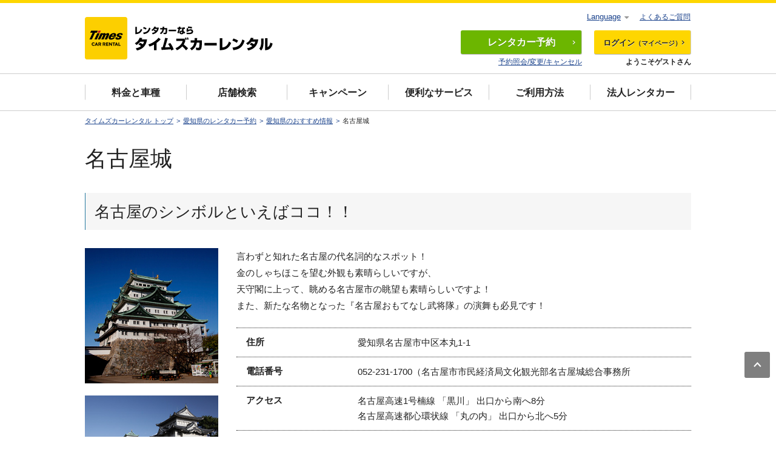

--- FILE ---
content_type: text/html; charset=UTF-8
request_url: https://rental.timescar.jp/aichi/info/post.html
body_size: 5295
content:
<!DOCTYPE html>
<html lang="ja">
<head prefix="og: http://ogp.me/ns# fb: http://ogp.me/ns/fb# article: http://ogp.me/ns/article#">
<meta charset="UTF-8">
<meta http-equiv="X-UA-Compatible" content="IE=edge">
<meta name="viewport" content="width=device-width,initial-scale=1.0">
<meta name="robots" content="all">
<meta name="format-detection" content="telephone=no">
<meta name="keywords" content="愛知県,レンタカー予約">
<meta name="description" content="名古屋城へのご案内。愛知県のおすすめドライブスポットを合わせてご紹介。おすすめスポットには、タイムズクラブ会員特典付きのものも！レンタカーで愛知県を回るときにはタイムズカーレンタルで！">
<meta name="twitter:card" content="summary">
<meta name="twitter:site" content="@timescar_jp">
<meta name="twitter:image" content="https://rental.timescar.jp/common/images/ogp.png">
<meta name="twitter:url" content="https://rental.timescar.jp/aichi/info/post.html">
<meta name="twitter:description" content="名古屋城へのご案内。愛知県のおすすめドライブスポットを合わせてご紹介。おすすめスポットには、タイムズクラブ会員特典付きのものも！レンタカーで愛知県を回るときにはタイムズカーレンタルで！">
<meta name="twitter:title" content="名古屋城へのご案内 - レンタカーならタイムズカーレンタル">
<meta property="og:description" content="名古屋城へのご案内。愛知県のおすすめドライブスポットを合わせてご紹介。おすすめスポットには、タイムズクラブ会員特典付きのものも！レンタカーで愛知県を回るときにはタイムズカーレンタルで！">
<meta property="og:site_name" content="レンタカーならタイムズカーレンタル">
<meta property="og:locale" content="ja_JP">
<meta property="og:image" content="https://rental.timescar.jp/common/images/ogp.png">
<meta property="og:type" content="article">
<meta property="og:url" content="https://rental.timescar.jp/aichi/info/post.html">
<meta property="og:title" content="名古屋城へのご案内 - レンタカーならタイムズカーレンタル">
<title>名古屋城へのご案内 - レンタカーならタイムズカーレンタル</title>
<link rel="shortcut icon" href="/favicon.ico">
<link rel="apple-touch-icon-precomposed" href="/apple-touch-icon.png">
<link rel="canonical" href="https://rental.timescar.jp/aichi/info/post.html">
<link href="/common/css/common.css?20250901" rel="stylesheet">
<link href="/area/css/area.css" rel="stylesheet">
</head>
<body id="page-top">
<!-- Google Tag Manager -->
<noscript><iframe src="//www.googletagmanager.com/ns.html?id=GTM-WVWNB8" height="0" width="0" style="display:none;visibility:hidden"></iframe></noscript>

<!-- 20171031 add start -->
<noscript><iframe src="https://www.googletagmanager.com/ns.html?id=GTM-PCMC4JV" height="0" width="0" style="display:none;visibility:hidden"></iframe></noscript>
<!-- 20171031 add end -->

<script>(function(w,d,s,l,i){w[l]=w[l]||[];w[l].push({'gtm.start':new Date().getTime(),event:'gtm.js'});var f=d.getElementsByTagName(s)[0],j=d.createElement(s),dl=l!='dataLayer'?'&l='+l:'';j.async=true;j.src='//www.googletagmanager.com/gtm.js?id='+i+dl;f.parentNode.insertBefore(j,f);})(window,document,'script','dataLayer','GTM-WVWNB8');</script>

<!-- 20171031 add start -->
<script>(function(w,d,s,l,i){w[l]=w[l]||[];w[l].push({'gtm.start':new Date().getTime(),event:'gtm.js'});var f=d.getElementsByTagName(s)[0],j=d.createElement(s),dl=l!='dataLayer'?'&l='+l:'';j.async=true;j.src='https://www.googletagmanager.com/gtm.js?id='+i+dl;f.parentNode.insertBefore(j,f);})(window,document,'script','dataLayer','GTM-PCMC4JV');</script>
<!-- 20171031 add end -->

<!-- End Google Tag Manager -->

<header class="header">
  <div class="header-inner">
    <div class="header__logo"><a href="/"><img src="/common/images/header_logo001.png?20190507" alt="レンタカーなら タイムズ カー レンタル" width="322" height="70"/></a></div>
    <div id="js-header-menu" class="header__menu">
      <div class="header-item">
        <div id="noLogin-reserve" style="display:none;"><a href="/view/reserve/selectShopAndDay.jsp?functionId=init" class="header-btn header-btn--reserve"><i aria-hidden="true" class="icon icon-car visible-xs"></i><span class="header-btn__txt">レンタカー</span>予約<i aria-hidden="true" class="icon icon-arw-right hidden-xs"></i></a>
          <p class="header-item__txt hidden-xs"><a href="/view/reserve/inputReserveId.jsp">予約照会/変更/キャンセル</a></p>
        </div>
        <div id="loggedin-reserve" style="display:none;"><a href="/view/reserve/selectShopAndDay.jsp?functionId=init" class="header-btn header-btn--reserve visible-xs"><i aria-hidden="true" class="icon icon-car"></i>予約</a></div>
      </div>
      <div class="header-item">
        <div id="noLogin-mypage" style="display:none;"><a href="/view/member/mypage.jsp" class="header-btn header-btn--login"><i aria-hidden="true" class="icon icon-login visible-xs"></i>ログイン<span class="header-btn__txt header-btn__txt--s">（マイページ）</span><i aria-hidden="true" class="icon icon-arw-right hidden-xs"></i></a>
          <p class="header-item__txt hidden-xs">ようこそゲストさん</p>
        </div>
        <div id="loggedin-mypage" style="display:none;"><a href="/view/member/mypage.jsp" class="header-btn header-btn--login"><i aria-hidden="true" class="icon icon-mypage visible-xs"></i><span class="header-btn__txt">予約・</span>マイページ<i aria-hidden="true" class="icon icon-arw-right hidden-xs"></i></a></div>
      </div>
    </div>
    <div id="loggedin" style="display:none; flex: 0 0 100%;">
      <div class="header-mypage">
        <p class="header-mypage__name"><i aria-hidden="true" class="icon icon-mypage"></i><span id="memberNm">タイムズ 太郎</span>さん</p><a href="https://www.timesclub.jp/webspa/mypage/" class="header-mypage__point"><span id="point">99,999</span>タイムズポイント<i aria-hidden="true" class="icon icon-arw-right visible-xs"></i></a>
        <p class="header-mypage__logout hidden-xs"><a href="/view/logout.jsp">ログアウト</a></p>
      </div>
    </div>
  </div>
  
</header>
<nav class="gnav"><a href="javascript:;" id="js-gnav-btn" class="gnav-btn visible-xs js-toggle"><span class="gnav-btn__icon"></span><span class="gnav-btn__open">メニュー</span><span class="gnav-btn__close">閉じる</span></a>
  <div id="js-gnav-menu" class="gnav-menu">
    <ul class="gnav-list">
      <li class="visible-xs"><a href="" class="gnav-link gnav-reserve js-toggle">予約・空車確認<i aria-hidden="true" class="icon icon-plus"></i><i aria-hidden="true" class="icon icon-minus"></i></a>
        <ul id="js-gnav-sub" class="gnav-sub">
          <li><a href="/view/reserve/selectShopAndDay.jsp?functionId=init" class="gnav-sub-link">一般の方はこちらから<i aria-hidden="true" class="icon icon-arw-right"></i></a></li>
          <li><a href="/view/member/mypage.jsp" class="gnav-sub-link">タイムズクラブ会員ログイン<i aria-hidden="true" class="icon icon-arw-right"></i></a></li>
          <li><a href="https://cop.rental.timescar.jp/view/login/login.jsp" target="_blank" class="gnav-sub-link">法人会員ログイン<i aria-hidden="true" class="icon icon-arw-right"></i></a></li>
          <li><a href="/inquiry/" class="gnav-sub-link">電話で予約する<i aria-hidden="true" class="icon icon-arw-right"></i></a></li>
          <li><a href="/view/reserve/inputReserveId.jsp" class="gnav-sub-link">照会・変更・キャンセル<i aria-hidden="true" class="icon icon-arw-right"></i></a></li>
        </ul>
      </li>
      <li class="visible-xs"><a href="/shop/" class="gnav-link">店舗検索<i aria-hidden="true" class="icon icon-arw-right"></i></a></li>
      <li><a href="/price/" class="gnav-link">料金と車種<i aria-hidden="true" class="icon icon-arw-right visible-xs"></i></a></li>
      <li class="hidden-xs"><a href="/shop/" class="gnav-link">店舗検索<i aria-hidden="true" class="icon icon-arw-right visible-xs"></i></a></li>
      <li><a href="/campaign/" class="gnav-link">キャンペーン<i aria-hidden="true" class="icon icon-arw-right visible-xs"></i></a></li>
      <li><a href="/service/" class="gnav-link">便利なサービス<i aria-hidden="true" class="icon icon-arw-right visible-xs"></i></a></li>
      <li><a href="/how/" class="gnav-link">ご利用方法<i aria-hidden="true" class="icon icon-arw-right visible-xs"></i></a></li>
      <li><a href="/business/" class="gnav-link">法人レンタカー<i aria-hidden="true" class="icon icon-arw-right visible-xs"></i></a></li>
    </ul>
    <div class="gnav-faq"><a href="/faq/" class="gnav-link gnav-faq__link">よくあるご質問<i aria-hidden="true" class="icon icon-arw-right visible-xs"></i></a></div>
    <div id="noLogin" style="display:none;"><a href="/member/" class="btn-main gnav-cv visible-xs">タイムズクラブ無料会員登録<i aria-hidden="true" class="icon icon-arw-right"></i></a></div>
    <div id="loggedin" style="display:none;"><a href="/view/logout.jsp" class="btn-main gnav-cv visible-xs">ログアウト<i aria-hidden="true" class="icon icon-arw-right"></i></a></div>
    <dl class="lang-box">
      <dt class="js-toggle lang-box__menu"><a href="javascript:;">Language<i aria-hidden="true" class="icon icon-triangle-down"></i><i aria-hidden="true" class="icon icon-triangle-up"></i></a></dt>
      <dd class="lang-box__select">
        <ul class="lang-list">
          <li><a href="https://www.timescar-rental.com/en/" target="_blank" class="lang-list__link">English<i aria-hidden="true" class="icon icon-arw-right"></i></a></li>
          <li><a href="https://www.timescar-rental.com/zh_tw/" target="_blank" class="lang-list__link">繁体中文(台湾)<i aria-hidden="true" class="icon icon-arw-right"></i></a></li>
          <li><a href="https://www.timescar-rental.com/zh_hk/" target="_blank" class="lang-list__link">繁体中文(香港)<i aria-hidden="true" class="icon icon-arw-right"></i></a></li>
          <li><a href="https://www.timescar-rental.com/ko/" target="_blank" class="lang-list__link">한국어<i aria-hidden="true" class="icon icon-arw-right"></i></a></li>
        </ul>
      </dd>
    </dl>
    <p id="js-gnav-close" class="visible-xs"><a href="javascript:;" class="btn-negative gnav-close"><i aria-hidden="true" class="gnav-close__icon"></i>閉じる</a></p>
  </div>
</nav>

<main class="main">
<ol class="topic-path">
<li><a href="/" class="topic-path__link">タイムズカーレンタル トップ</a></li>
<li><a href="/aichi/" class="topic-path__link">愛知県のレンタカー予約</a></li>
<li><a href="/aichi/info/" class="topic-path__link">愛知県のおすすめ情報</a></li>
<li>名古屋城</li>
</ol>
<div class="u-section">
<h1 class="ttl-lv1">名古屋城</h1>
</div>
<section class="u-space--l area-info-detail__col-wrap">
<div class="u-section">
<h2 class="ttl-lv2">名古屋のシンボルといえばココ！！</h2>
</div>
<div class="u-section--full">
<div class="plugin-slider u-space--m area-detail__sp-content">
<ul class="js-detail-slider">
<li><img src="/aichi/items/nagoya-castle/img_nagoya-castle_l_01.jpg" alt=""></li>
<li><img src="/aichi/items/nagoya-castle/img_nagoya-castle_l_02.jpg" alt=""></li>
<li><img src="/aichi/items/nagoya-castle/img_nagoya-castle_l_03.jpg" alt=""></li>
<li><img src="/aichi/items/nagoya-castle/img_nagoya-castle_l_04.jpg" alt=""></li>
</ul>
</div>
</div>
<div class="u-section">
<div class="area-col area-col--left">
<div class="area-col__image"><img src="/aichi/items/nagoya-castle/img_nagoya-castle_l_01.jpg" width="220" height="136" alt=""></div>
<div class="area-col__image"><img src="/aichi/items/nagoya-castle/img_nagoya-castle_l_02.jpg" width="220" height="136" alt=""></div>
<div class="area-col__image"><img src="/aichi/items/nagoya-castle/img_nagoya-castle_l_03.jpg" width="220" height="136" alt=""></div>
<div class="area-col__image"><img src="/aichi/items/nagoya-castle/img_nagoya-castle_l_04.jpg" width="220" height="136" alt=""></div>
</div>
<div class="area-col area-col--right">
<div class="txt"><p>言わずと知れた名古屋の代名詞的なスポット！<br /> 金のしゃちほこを望む外観も素晴らしいですが、<br /> 天守閣に上って、眺める名古屋市の眺望も素晴らしいですよ！<br />また、新たな名物となった『名古屋おもてなし武将隊』の演舞も必見です！</p></div>
<table class="table-simple">
<tbody class="table-simple__body">
<tr class="table-simple__row">
<td class="table-simple__ttl">住所</td>
<td class="table-simple__cell"><p>愛知県名古屋市中区本丸1-1</p></td>
</tr>
<tr class="table-simple__row">
<td class="table-simple__ttl">電話番号</td>
<td class="table-simple__cell"><p>052-231-1700（名古屋市市民経済局文化観光部名古屋城総合事務所</p></td>
</tr>
<tr class="table-simple__row">
<td class="table-simple__ttl">アクセス</td>
<td class="table-simple__cell"><p>名古屋高速1号楠線 「黒川」 出口から南へ8分<br />
名古屋高速都心環状線 「丸の内」 出口から北へ5分</p></td>
</tr>
<tr class="table-simple__row">
<td class="table-simple__ttl">ホームページ</td>
<td class="table-simple__cell"><p><a href="http://www.nagoyajo.city.nagoya.jp/index.html" target="_blank">http://www.nagoyajo.city.nagoya.jp/index.html</a></p></td>
</tr>
</tbody>
</table>
</div>
</div>
</section>
<section class="u-section u-space--l">
<h2 class="ttl-lv2">レンタカー料金・おすすめ情報</h2>
<div class="u-section-full u-space">
<ul class="area-service">
<li class="area-service__col"><a href="/price/car/" class="card area-service__link">
<div class="area-service__img"><img src="/area/images/area_ph001.jpg" alt=""></div>
<p class="area-service__txt"><span class="area-service__txt-sub">愛知県の</span>レンタカー料金</p><i aria-hidden="true" class="icon icon-arw-right"></i></a></li>
<li class="area-service__col"><a href="/aichi/campaign/" class="card area-service__link">
<div class="area-service__img"><img src="/area/images/area_ph002.jpg" alt=""></div>
<p class="area-service__txt"><span class="area-service__txt-sub">愛知県の</span>キャンペーン</p><i aria-hidden="true" class="icon icon-arw-right"></i></a></li>
<li class="area-service__col"><a href="/aichi/info/" class="card area-service__link">
<div class="area-service__img"><img src="/area/images/aichi_ph001.jpg" alt=""></div>
<p class="area-service__txt"><span class="area-service__txt-sub">愛知県の</span>おすすめスポット</p><i aria-hidden="true" class="icon icon-arw-right"></i></a></li>
</ul>
</div>
<p class="u-space u-tac"><a href="/aichi/" class="btn-normal btn-normal-pc">愛知県のレンタカー予約トップへ<i aria-hidden="true" class="icon icon-arw-right"></i></a></p>
</section>
</main>
<footer class="footer">
  <div class="footer-sitemap-wrap">
    <div class="footer-sitemap">
      <ul class="footer-nav">
        <li class="footer-list"><a href="/" class="footer-link">
            <div aria-hidden="true" class="icon icon-arw-right"></div>トップページ</a></li>
        <li class="footer-list"><a href="/view/member/mypage.jsp" class="footer-link">
            <div aria-hidden="true" class="icon icon-arw-right"></div>ログイン（マイページ）</a></li>
        <li class="footer-list"><a href="/view/reserve/selectShopAndDay.jsp?functionId=init" class="footer-link">
            <div aria-hidden="true" class="icon icon-arw-right"></div>レンタカー予約</a></li>
      </ul>
      <ul class="footer-nav">
        <li class="footer-list"><a href="/price/" class="footer-link">
            <div aria-hidden="true" class="icon icon-arw-right"></div>料金と車種</a></li>
        <li class="footer-list"><a href="/service/" class="footer-link">
            <div aria-hidden="true" class="icon icon-arw-right"></div>便利なサービス</a></li>
        <li class="footer-list"><a href="/campaign/" class="footer-link">
            <div aria-hidden="true" class="icon icon-arw-right"></div>レンタカーキャンペーン</a></li>
      </ul>
      <ul class="footer-nav">
        <li class="footer-list"><a href="/shop/" class="footer-link">
            <div aria-hidden="true" class="icon icon-arw-right"></div>レンタカー店舗検索</a></li>
        <li class="footer-list"><a href="/knowledge/" class="footer-link">
            <div aria-hidden="true" class="icon icon-arw-right"></div>レンタカー豆知識</a></li>
      </ul>
      <ul class="footer-nav">
        <li class="footer-list"><a href="/support/" class="footer-link">
            <div aria-hidden="true" class="icon icon-arw-right"></div>補償・サポート</a></li>
        <li class="footer-list"><a href="/agreement/trade.html" class="footer-link">
            <div aria-hidden="true" class="icon icon-arw-right"></div>特定商取引法に基づく表記</a></li>
      </ul>
      <ul class="footer-nav">
        <li class="footer-list"><a href="/business/" class="footer-link">
            <div aria-hidden="true" class="icon icon-arw-right"></div>法人向けレンタカー</a></li>
      </ul>
    </div><a href="#page-top" class="page-top"><i class="icon icon-arw-up"></i></a>
  </div>
  <div class="footer-other">
    <ul class="footer-other-list">
      <li class="footer-other-item"><a href="/sitemap/" class="footer-other-link">サイトマップ</a></li>
      <li class="footer-other-item"><a href="/available/" class="footer-other-link">サイトのご利用にあたって</a></li>
      <li class="footer-other-item"><a href="/agreement/" class="footer-other-link">ご利用規約</a></li>
      <li class="footer-other-item"><a href="http://www.timesmobi.co.jp/privacy.html" target="_blank" class="footer-other-link">個人情報保護方針</a></li>
      <li class="footer-other-item"><a href="http://www.timesmobi.co.jp/management_privacy.html" target="_blank" class="footer-other-link">個人情報の取扱いについて</a></li>
      <li class="footer-other-item"><a href="/inquiry/" class="footer-other-link">お問い合わせ</a></li>
      <li class="footer-other-item"><a href="http://www.timesmobi.co.jp/" target="_blank" class="footer-other-link">企業情報</a></li>
      <li class="footer-other-item"><a href="https://career.park24.co.jp/" target="_blank" class="footer-other-link">採用情報</a></li>
      <li class="footer-other-item"><a href="/alliance/" class="footer-other-link">提携企業一覧</a></li>
    </ul>
    <ul class="footer-lang" style="flex-wrap: wrap;">
      <li style="margin-bottom: 10px"><a href="https://www.timescar-rental.com/en/" target="_blank" class="footer-lang__link">English</a></li>
      <li style="margin-bottom: 10px"><a href="https://www.timescar-rental.com/zh_tw/" target="_blank" class="footer-lang__link" style="width: 120px">繁体中文(台湾)</a></li>
      <li style="margin-bottom: 10px"><a href="https://www.timescar-rental.com/zh_hk/" target="_blank" class="footer-lang__link" style="width: 120px">繁体中文(香港)</a></li>
      <li style="margin-bottom: 10px"><a href="https://www.timescar-rental.com/ko/" target="_blank" class="footer-lang__link">한국어</a></li>
    </ul><small class="footer__copy">Copyright&copy; TIMES MOBILITY CO., LTD. All Rights Reserved.</small>
  </div>
</footer>


<script src="/common/js/jquery.js"></script>
<script src="/common/js/library.js?20220308"></script>
<script src="/common/js/common.js?20191101"></script>
<script src="/common/js/url.js"></script>
<script src="/common/js/ajax.js"></script>
<script src="/common/js/ajaxCustomize.js"></script>
<script src="/common/js/ajaxCommon.js"></script>
<script src="/common/js/jquery.cookie.js"></script>
<script src="/common/js/header.js?20180426"></script>
<script src="/area/js/area.js"></script>
<script type="application/ld+json">
[
{
"@context": "http://schema.org",
"@type": "BreadcrumbList",
"itemListElement": [
{
"@type": "ListItem",
"position": 1,
"item": {
"@type": "WebPage",
"@id": "https://rental.timescar.jp/",
"name": "タイムズカーレンタル"
}
},          
{
"@type": "ListItem",
"position": 2,
"item": {
"@type": "WebPage",
"@id": "/aichi/",
"name": "愛知県のレンタカー予約"
}
},
{
"@type": "ListItem",
"position": 3,
"item": {
"@type": "WebPage",
"@id": "/aichi/info/",
"name": "愛知県のおすすめ情報"
}
},
{
"@type": "ListItem",
"position": 4,
"item": {
"@type": "WebPage",
"@id": "/aichi/info/post.html",
"name": "名古屋城"
}
}
]
}
]
</script>
</body>
</html>

--- FILE ---
content_type: application/javascript
request_url: https://rental.timescar.jp/area/js/area.js
body_size: 2629
content:
var tableMore = $('.table-set-more');
var listMore  = $('.list-more');
var slider    = $('.js-detail-slider');
var detailMap = $('.area-detail-map');


// slider slick.js
slider.slick({
  slidesToShow: 4,
  slidesToScroll: 1,
  infinite: true,
  dots: true,
  arrows: false,
  adaptiveHeight: true,
  responsive: [
    {
      breakpoint: 500,
      settings: {
        slidesToShow: 1,
        slidesToScroll: 1,
        swipeToSlide: true,
        infinite: true,
        dots: true,
        arrows: false,
        centerMode: true,
        centerPadding: '27px',
        adaptiveHeight: true
      }
    }
  ]
});


tableMore.find('.btn-normal, .js-btn-more').on('click', function() {
  'use strict';
  $(this).fadeOut(0);
  $(this).parent().next().addClass('is-active');
  $(this).next('.table-set').fadeIn(300);
});

listMore.find('.btn-normal, .js-btn-more').on('click', function() {
  'use strict';
  $(this).fadeOut(0);
  $(this).parent().next().addClass('is-active');
  $(this).next().fadeIn(300);
});

// area info
var infoMap  = $('.area-info-header__map-image');
var infoLink = $('.area-info-header__map-link').find('li');

infoLink.on({
  'mouseenter': function() {
    'use strict';

    var infoId = $(this).attr('class').replace(/js-/g, 'is-');
    infoMap.find('.' + infoId).addClass('is-active');
    console.log('infoId:' + infoId);
  },
  'mouseleave': function() {
    'use strict';
    infoMap.find('.is-active').removeClass('is-active');
  }
});

//info-list
var infoList = $('.info-list');
var infoNum = $('.info-list').find('li').length;
var winWidth = window.innerWidth;

$(function(){
  'use strict';
  if(winWidth > 767){
    infoShow(5);
  }else{
    infoShow(3);
  }
});

function infoShow(num) {
  'use strict';
  if(infoNum>num){
    for (var i=num; i<infoNum; i++) {
      infoList.find('li').eq(i).hide();
    }
    infoList.next('.js-btn-more').on('click', function() {
      for (var i=num; i<infoNum; i++) {
        infoList.find('li').eq(i).fadeIn(300);
      }
      $(this).hide();
    });
  }else{
    infoList.next('.js-btn-more').hide();
  }
}

//空港周辺ページ more-button追加
$(function () {
  'use strict';
  $('.js-more-btn-sp').on('click', function (e) {
    e.preventDefault();
    var idx=$('.js-more-btn-sp').index(this);
    $(this).hide();
    $('.js-more-content-sp').eq(idx).fadeIn(300, 'swing');
  })
})
